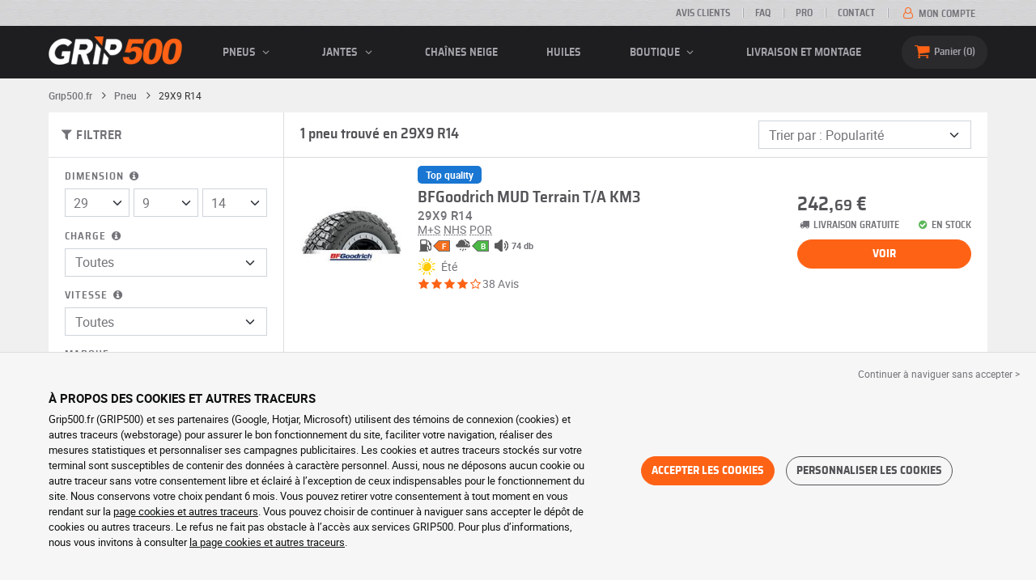

--- FILE ---
content_type: text/html; charset=UTF-8
request_url: https://www.grip500.fr/pneu/29-9-14/
body_size: 10652
content:

<!DOCTYPE html>
<html lang="fr-FR">
    <head>
        <script>
            window.dataLayer = window.dataLayer || [];
            window.SITE_CDN_ASSETS = 'https\u003A\/\/cdn.grip500.com';        </script><script>
                dataLayer.push({'ad_storage': 'denied', 'analytics_storage': 'denied', 'functional_storage': 'denied'});
                (function(w,d,s,l,i){w[l]=w[l]||[];w[l].push({'gtm.start':
                        new Date().getTime(),event:'gtm.js'});var f=d.getElementsByTagName(s)[0],
                    j=d.createElement(s),dl=l!='dataLayer'?'&l='+l:'';j.async=true;j.src=
                    'https://www.googletagmanager.com/gtm.js?id='+i+dl;f.parentNode.insertBefore(j,f);
                })(window,document,'script','dataLayer','GTM-TZS2JJ4');
            </script>
            <link href="https://www.googletagmanager.com" rel="preconnect" crossorigin>
            <link rel="dns-prefetch" href="https://www.googletagmanager.com"><meta charset="UTF-8">
                    <meta name="viewport" content="width=device-width, initial-scale=1">
            <meta name="format-detection" content="telephone=no"/>
        
                
        <link rel="apple-touch-icon" sizes="180x180" href="https://cdn.grip500.com/build/images/favicon/apple-touch-icon.png">
        <link rel="icon" type="image/png" sizes="32x32" href="https://cdn.grip500.com/build/images/favicon/favicon-32x32.png">
        <link rel="icon" type="image/png" sizes="16x16" href="https://cdn.grip500.com/build/images/favicon/favicon-16x16.png">

        <link rel="preload" href="https://cdn.grip500.com/build/fonts/roboto-bold.a9a73a28.woff2" as="font" type="font/woff2" crossorigin="anonymous">
        <link rel="preload" href="https://cdn.grip500.com/build/fonts/roboto-medium.d67f0a52.woff2" as="font" type="font/woff2" crossorigin="anonymous">
        <link rel="preload" href="https://cdn.grip500.com/build/fonts/roboto-regular.d97dadf6.woff2" as="font" type="font/woff2" crossorigin="anonymous">
        <link rel="preload" href="https://cdn.grip500.com/build/fonts/sairasemicondensed-bold.639e0ded.woff2" as="font" type="font/woff2" crossorigin="anonymous">
        <link rel="preload" href="https://cdn.grip500.com/build/fonts/sairasemicondensed-regular.28a42df2.woff2" as="font" type="font/woff2" crossorigin="anonymous">
        <link rel="preload" href="https://cdn.grip500.com/build/fonts/sairasemicondensed-semibold.5bb856c9.woff2" as="font" type="font/woff2" crossorigin="anonymous">
        <link rel="preload" href="https://cdn.grip500.com/build/fonts/fontello.d85e0cd3.woff2" as="font" type="font/woff2" crossorigin="anonymous">

        <link rel="preconnect" href="https://www.google.com">
        <link rel="preconnect" href="https://www.gstatic.com" crossorigin>

        <link rel="dns-prefetch" href="https://cdn.grip500.com">

                <title>Pneus 29X9 R14 | Pneu auto pas cher | GRIP500</title>
                <meta name="description" content="Achetez vos pneus 29X9 R14 à prix discount chez GRIP500 · Large choix de pneus été, hiver ou 4 saisons en 29X9 R14 · Livraison gratuite."/>

                    <link rel="canonical" href="https://www.grip500.fr/pneu/29-9-14/"/>
        
            

                    
        
                        <link rel="stylesheet" href="https://cdn.grip500.com/build/fonts.1a0fc856.css">
            <link rel="stylesheet" href="https://cdn.grip500.com/build/app.0e11cae6.css">
        
    <link rel="stylesheet" href="https://cdn.grip500.com/build/search.32a84369.css">

                    <script src="https://cdn.grip500.com/build/runtime.e73832ee.js" defer crossorigin="anonymous"></script><script src="https://cdn.grip500.com/build/3066.db5ec945.js" defer crossorigin="anonymous"></script><script src="https://cdn.grip500.com/build/3063.ec67e5f5.js" defer crossorigin="anonymous"></script><script src="https://cdn.grip500.com/build/8126.f86265b3.js" defer crossorigin="anonymous"></script><script src="https://cdn.grip500.com/build/9549.3fbe61a7.js" defer crossorigin="anonymous"></script><script src="https://cdn.grip500.com/build/app.403f47b2.js" defer crossorigin="anonymous"></script>
            </head>
    <body class="page-pneu-search-auto">
                    <noscript><iframe src="https://www.googletagmanager.com/ns.html?id=GTM-TZS2JJ4&ad_storage=denied&analytics_storage=denied&functional_storage=denied" height="0" width="0" style="display:none;visibility:hidden"></iframe></noscript>
                            <header class="main-header">
                

<div data-controller="menu-mobile" data-menu-mobile-url-value="/ajax/menu">
    <div class="main-header__top d-none d-md-block">
        <div class="container-xl text-uppercase ff-heading fw-medium fs-xsmall">
            <div class="main-header__top__menu d-flex justify-content-end align-items-center">
                <a href="/avis-clients" class="text-center text-reset">Avis clients</a>
                <a href="/faq/" class="text-center text-reset">FAQ</a>
                                    <a href="/pro/connexion" class="text-center text-reset">Pro</a>
                                <a href="/contact" class="text-center text-reset">Contact</a>
                
                                    <a href="/mon-compte/" class="text-nowrap text-reset">
                        <i class="fa fa-user-o text-primary fs-base"></i>
                        Mon compte
                    </a>
                            </div>
        </div>
    </div>

    <div class="main-header__menu bg-black">
        <div class="container-xl">
            <div class="ff-heading fw-medium text-gray row align-items-center position-relative">
                <div class="main-header__logo col col-md-2 d-flex align-items-center">
                    <div class="d-md-none me-1">
                        <div class="toggle-menu" data-action="click->menu-mobile#toggle">
                            <div></div>
                        </div>
                    </div>
                    <a href="/">
                        <picture>
                            <img src="https://cdn.grip500.com/build/images/common/logo/logo.png" class="d-block img-fluid" alt="grip500.fr" width="165" height="35" itemprop="logo"/>
                        </picture>
                    </a>
                </div>

                <div class="main-header__menu__links col-md" data-controller="toggle" data-toggle-selectors-value="[{&quot;menu--hover&quot;:&quot;body&quot;}]">
                    
<ul class="d-flex h-100 align-items-center justify-content-between text-uppercase">
    <li class="d-md-none">
        <a href="/pneu/" class="text-reset">Auto</a>
    </li>

    <li class="d-none d-md-flex menu-hover" data-action="mouseenter->toggle#add mouseleave->toggle#remove">
        <a role="button" class="text-reset menu-hover__title">
            pneus
            <i class="fa fa-angle-down"></i>
        </a>
        <div class="menu-hover__content">
                                                <a href="/pneu/" class="menu-hover__parent text-reset">
                        Pneus auto
                        <i class="fa fa-angle-right"></i>
                    </a>
                                <div class="menu-hover__sub-menu menu-hover__content">
                    <a href="https://www.grip500.fr/pneu/" class="text-reset">
                        Recherche par dimension
                    </a>
                    <a href="https://www.grip500.fr/pneu/" class="text-reset">
                        Recherche par marque
                    </a>
                    <a href="https://www.grip500.fr/pneu-vehicule/" class="text-reset">
                        Recherche par voiture
                    </a>
                </div>
            
                            <a href="/pneu-moto/" class="text-reset">
                    Pneus moto
                </a>
            
                                                                        <a href="/pneu-quad/" class="text-reset">Pneus quad</a>
                                                                                <a href="/pneu-camion/" class="text-reset">Pneus camion</a>
                                                                                <a href="/pneu-agricole/" class="text-reset">Pneus agricoles</a>
                                                        </div>
    </li>

            <li class="mobile-menu--exclude d-none d-lg-flex menu-hover" data-action="mouseenter->toggle#add mouseleave->toggle#remove">
            <a role="button" href="/jante/" class="text-reset menu-hover__title">
                jantes
                <i class="fa fa-angle-down"></i>
            </a>
            <div class="menu-hover__content">
                                    <a href="/jante/" class="text-reset d-none">
                        jantes
                    </a>
                                    <a href="/jante/tole" class="text-reset">
                        Jantes tôle
                    </a>
                                    <a href="/jante/alu" class="text-reset">
                        Jantes alu
                    </a>
                                    <a href="/pack-pneus/" class="text-reset">
                        Pack jantes + pneus
                    </a>
                            </div>
        </li>
    
            <li class="d-lg-none">
            <a href="/jante/" class="text-reset">jantes</a>
        </li>
    
            <li class="d-md-none">
            <a href="/pneu-moto/" class="text-reset">Moto</a>
        </li>
    
            <li class="d-md-none">
            <a href="/pneu-quad/" class="text-reset">Quad</a>
        </li>
    
            <li>
            <a href="/chaine-neige/" class="text-reset">
                Chaînes neige
            </a>
        </li>
    
            <li class="d-md-none">
            <a href="/pneu-camion/" class="text-reset">Camion</a>
        </li>
    
            <li class="d-md-none">
            <a href="/pneu-agricole/" class="text-reset">Agricole</a>
        </li>
    
                        <li>
                <a href="/boutique/huiles" class="text-reset">Huiles</a>
            </li>
        
        <li class="d-lg-none">
            <a href="/boutique/" class="text-reset">Boutique</a>
        </li>

        <li class="mobile-menu--exclude menu-hover d-none d-lg-flex" data-action="mouseenter->toggle#add mouseleave->toggle#remove">
            <a href="/boutique/" class="text-reset menu-hover__title">
                Boutique
                <i class="fa fa-angle-down"></i>
            </a>
            <div class="menu-hover__content">
                                    <a href="/boutique/equilibrage" class="text-reset">
                        Equilibrage
                    </a>
                                    <a href="/boutique/gonflage" class="text-reset">
                        Gonflage
                    </a>
                                    <a href="/boutique/outils-et-supports" class="text-reset">
                        Outils et supports
                    </a>
                                    <a href="/boutique/reparation" class="text-reset">
                        Réparation
                    </a>
                                    <a href="/boutique/batterie" class="text-reset">
                        Batterie
                    </a>
                                    <a href="/boutique/huiles" class="text-reset">
                        Huiles
                    </a>
                                    <a href="/boutique/accessoires" class="text-reset">
                        Accessoires
                    </a>
                                    <a href="/boutique/tpms" class="text-reset">
                        TPMS
                    </a>
                                    <a href="/boutique/montage-serrage" class="text-reset">
                        Montage - Serrage
                    </a>
                                    <a href="/boutique/additifs" class="text-reset">
                        Additifs
                    </a>
                            </div>
        </li>
    
            <li>
            <a href="/montage" class="text-reset">
                Livraison et montage
            </a>
        </li>
    </ul>

                </div>

                <div class="main-header__user-items col d-flex justify-content-end">
                    
                    <div class="main-header__user-item col-md d-flex d-md-none align-items-center">
                        <a href="/mon-compte/" class="d-flex">
                            <i class="fa fa-user-o text-primary"></i>
                        </a>
                    </div>

                    <div
                            class="main-header__user-item main-header__cart col-md d-flex align-items-center position-relative"
                            data-controller="cart--popover" data-cart--popover-url-value="/ajax/cart/resume-product" data-cart--popover-reload-value="1" data-cart--popover-default-reload-value="false" data-cart--popover-loading-class="fs-small"
                            data-action="emitter:update-badge-cart@window->cart--popover#refresh emitter:counter-cart->cart--popover#cartIsEmpty"
                    >
                        <a href="/panier/" class="d-flex align-items-center text-reset">
                            <i class="fa fa-basket text-primary"></i>
                            <span class="d-none d-lg-inline">Panier</span>
                            <span
                            data-controller="counter" data-counter-run-value="false" data-counter-path-value="/ajax/cart/light" data-counter-zero-value="1" data-counter-dispatch-value="cart"
                                    data-action="emitter:update-badge-cart@window->counter#refresh"
                        >
                                                            0
                                                    </span>
                        </a>
                        <div class="cart-popover popover__list d-none fw-normal text-body font-reset" data-cart--popover-target="content">
                            <div class="px-1 py-1 text-center">
                                Votre panier est vide.
                            </div>
                        </div>
                    </div>
                </div>
            </div>
        </div>
    </div>
</div>

            </header>
        
        <div class="main-container">
                <div data-controller="form--filter-catalog-articles" data-form--filter-catalog-articles-filter-mobile-label-value="{{count}} résultat" data-form--filter-catalog-articles-filter-mobile-label-plural-value="{{count}} résultats" data-form--filter-catalog-articles-error-message-value="Une erreur s&#039;est produite merci d&#039;essayer à nouveau ou de nous contacter si le problème persiste." data-form--filter-catalog-articles-initial-count-value="1">
        
                            <div class="container gx-0 gx-sm-2">
                                    

    <nav aria-label="breadcrumb" class="d-flex align-items-center breadcrumb breadcrumb--top-bg-white" data-form--filter-catalog-articles-target="breadcrumb">
                <ol class="d-flex align-items-center flex-wrap" itemscope itemtype="https://schema.org/BreadcrumbList">
                                    <li class="breadcrumb__item" itemscope itemprop="itemListElement" itemtype="https://schema.org/ListItem">
                                    <a itemprop="item" href="/" title="Grip500.fr">
                    <span itemprop="name">Grip500.fr</span>
                </a>
                        <i class="fa fa-angle-right"></i>
                <meta itemprop="position" content="1" />
    </li>

                                    <li class="breadcrumb__item" itemscope itemprop="itemListElement" itemtype="https://schema.org/ListItem">
                                    <a itemprop="item" href="/pneu/" title="Pneu">
                    <span itemprop="name">Pneu</span>
                </a>
                        <i class="fa fa-angle-right"></i>
                <meta itemprop="position" content="2" />
    </li>

                                    <li class="breadcrumb__item" itemscope itemprop="itemListElement" itemtype="https://schema.org/ListItem">
                    <span itemprop="name" aria-current="page">29X9 R14</span>
                <meta itemprop="position" content="3" />
    </li>

                    </ol>
    </nav>

                                
            </div>
                <div class="container gx-0 gx-sm-2"
                data-controller="fullscreen" data-fullscreen-emit-show-event-value="filtersMobileShow" data-fullscreen-emit-hide-event-value="filtersMobileHide" data-fullscreen-emit-hide-from-button-event-value="filtersMobileSubmit" data-fullscreen-submit-attr-value="{&quot;data-form--filter-catalog-articles-target&quot;:&quot;filterSubmit&quot;}" data-fullscreen-footer-value="1 résultat"
                data-action="emitter:fullscreen:open:filter@window->fullscreen#show"
                data-anchor-scroll
        >
            
            <div class="bg-white mb-2">
                <div class="row gx-0">
                    <div class="col-lg-3 product-list-filters">
                        <div class="fullscreen-lg" data-fullscreen-target="fullscreen">
                            <div class="fullscreen__title d-flex align-items-center px-1 py-1 d-lg-none border-bottom" data-fullscreen-target="title">
                                <a href="/pneu/29-9-14/"
                                   class="btn btn-white btn-sm text-uppercase text-nowrap border fs-xsmall fw-medium d-none"
                                   data-fullscreen-reset
                                        data-form--filter-catalog-articles-target="resetFilters"
                                >
                                    Effacer filtres
                                </a>
                                <span class="text-center w-100 px-1">Filtrer</span>
                                <button type="button" data-action="fullscreen#close" class="btn btn-close pt-0 pe-0 pb-0 ps-0">
                                    <i class="fa fa-cancel"></i>
                                </button>
                            </div>
                                                            <div class="product-list-filters__filter-title d-none d-lg-flex align-items-center border-bottom justify-content-between flex-wrap">
                                    <div class="fw-medium fs-large ff-heading"
                                            data-form--filter-catalog-articles-target="desktopFilterLabel"
                                    >
                                        
    
<i class="fa fa-filter"></i>
<span>
            FILTRER
    </span>

                                    </div>
                                    <a href="/pneu/29-9-14/"
                                       class="btn btn-white btn-sm text-uppercase text-nowrap border fs-xsmall fw-medium d-none"
                                            data-form--filter-catalog-articles-target="resetFilters"
                                    >
                                        Effacer filtres
                                    </a>
                                </div>
                                                        <div class="ps-2 py-1 fullscreen__scroll">
                                    
<form method="get" action="" class="text-body form-disable-required pneu-serp-form" data-form--filter-catalog-articles-target="form" data-action="submit-&gt;form--filter-catalog-articles#change">

    <div class="row product-list-filters__filter-dimension mb-1">
        <div class="col-12">
                        <label for="width" class="form-label"
                    data-controller="tooltip" data-tooltip-content-value="&lt;picture class=&quot;tooltip__picture&quot;&gt;&lt;source srcset=&quot;https://cdn.grip500.com/build/images/pneu/form/tooltip/V-size.webp&quot;
                type=&quot;image/webp&quot;/&gt;&lt;img class=&quot;img-fluid&quot; width=&quot;360&quot; height=&quot;118&quot;
             src=&quot;https://cdn.grip500.com/build/images/pneu/form/tooltip/V-size.jpg&quot;/&gt;&lt;/picture&gt;"
            >
                Dimension
                <i data-action="mouseenter->tooltip#show mouseleave->tooltip#hide"
                        data-tooltip-target="anchor" class="fa fa-info-circled d-none d-md-inline"></i>
            </label>
        </div>
        <div class="col-4">
                <select id="width"name="width" autocomplete="off" data-action="change-&gt;form--filter-catalog-articles#change" class="form-select">            <optgroup label="Valeurs principales">
                                                                                                                                                                    <option value="115">115</option>
                                                                                                                                                                        <option value="125">125</option>
                                                                                                                                                                        <option value="145">145</option>
                                                                                                                                                                        <option value="155">155</option>
                                                                                                                                                                        <option value="165">165</option>
                                                                                                                                                                        <option value="175">175</option>
                                                                                                                                                                        <option value="185">185</option>
                                                                                                                                                                        <option value="195">195</option>
                                                                                                                                                                        <option value="205">205</option>
                                                                                                                                                                        <option value="215">215</option>
                                                                                                                                                                        <option value="225">225</option>
                                                                                                                                                                        <option value="235">235</option>
                                                                                                                                                                        <option value="245">245</option>
                                                                                                                                                                        <option value="255">255</option>
                                                                                                                                                                        <option value="265">265</option>
                                                                                                                                                                        <option value="275">275</option>
                                                                                                                                                                        <option value="285">285</option>
                                                                                                                                                                        <option value="295">295</option>
                                                                                                                                                                        <option value="305">305</option>
                                                                                                                                                                        <option value="315">315</option>
                                                                                                                                                                        <option value="325">325</option>
                                                                                                                                                                        <option value="335">335</option>
                                                                                                                                                                        <option value="345">345</option>
                                                                                                                                                                        <option value="355">355</option>
                                                                        </optgroup><optgroup label="Toutes les valeurs">
                                                                                                                                                                    <option value="2.25">2.25</option>
                                                                                                                                                                        <option value="4">4.00</option>
                                                                                                                                                                        <option value="4.5">4.50</option>
                                                                                                                                                                        <option value="4.75">4.75</option>
                                                                                                                                                                        <option value="4.8">4.80</option>
                                                                                                                                                                        <option value="5">5.00</option>
                                                                                                                                                                        <option value="5.2">5.20</option>
                                                                                                                                                                        <option value="5.25">5.25</option>
                                                                                                                                                                        <option value="5.5">5.50</option>
                                                                                                                                                                        <option value="5.6">5.60</option>
                                                                                                                                                                        <option value="5.9">5.90</option>
                                                                                                                                                                        <option value="6">6.00</option>
                                                                                                                                                                        <option value="6.4">6.40</option>
                                                                                                                                                                        <option value="6.5">6.50</option>
                                                                                                                                                                        <option value="6.7">6.70</option>
                                                                                                                                                                        <option value="7">7.00</option>
                                                                                                                                                                        <option value="7.1">7.10</option>
                                                                                                                                                                        <option value="7.25">7.25</option>
                                                                                                                                                                        <option value="7.5">7.50</option>
                                                                                                                                                                        <option value="7.6">7.60</option>
                                                                                                                                                                        <option value="8.2">8.20</option>
                                                                                                                                                                        <option value="8.25">8.25</option>
                                                                                                                                                                        <option value="8.75">8.75</option>
                                                                                                                                                                        <option value="9.5">9.50</option>
                                                                                                                                                                        <option value="10.5">10.5</option>
                                                                                                                                                                        <option value="12">12</option>
                                                                                                                                                                        <option value="12.5">12.5</option>
                                                                                                                                                                        <option value="13">13</option>
                                                                                                                                                                        <option value="13.5">13.5</option>
                                                                                                                                                                        <option value="14">14</option>
                                                                                                                                                                        <option value="15">15</option>
                                                                                                                                                                        <option value="17">17</option>
                                                                                                                                                                        <option value="20.5">20.5</option>
                                                                                                                                                                        <option value="23">23</option>
                                                                                                                                                                        <option value="27">27</option>
                                                                                                                                                                        <option value="28">28</option>
                                                                                                                                                                                                        <option value="29" selected="selected">29</option>
                                                                                                                                                                                                                                    <option value="30">30</option>
                                                                                                                                                                                                                                    <option value="31">31</option>
                                                                                                                                                                                                                                    <option value="32">32</option>
                                                                                                                                                                                                                                    <option value="33">33</option>
                                                                                                                                                                                                                                    <option value="35">35</option>
                                                                                                                                                                                                                                    <option value="36">36</option>
                                                                                                                                                                                                                                    <option value="37">37</option>
                                                                                                                                                                                                                                    <option value="38">38</option>
                                                                                                                                                                                                                                    <option value="38.5">38.5</option>
                                                                                                                                                                                                                                    <option value="39">39</option>
                                                                                                                                                                                                                                    <option value="40">40</option>
                                                                                                                                                                                                                                    <option value="42">42</option>
                                                                                                                                                                                                                                    <option value="115">115</option>
                                                                                                                                                                                                                                    <option value="125">125</option>
                                                                                                                                                                                                                                    <option value="130">130</option>
                                                                                                                                                                                                                                    <option value="135">135</option>
                                                                                                                                                                                                                                    <option value="140">140</option>
                                                                                                                                                                                                                                    <option value="145">145</option>
                                                                                                                                                                                                                                    <option value="150">150</option>
                                                                                                                                                                                                                                    <option value="155">155</option>
                                                                                                                                                                                                                                    <option value="160">160</option>
                                                                                                                                                                                                                                    <option value="165">165</option>
                                                                                                                                                                                                                                    <option value="170">170</option>
                                                                                                                                                                                                                                    <option value="175">175</option>
                                                                                                                                                                                                                                    <option value="180">180</option>
                                                                                                                                                                                                                                    <option value="185">185</option>
                                                                                                                                                                                                                                    <option value="190">190</option>
                                                                                                                                                                                                                                    <option value="195">195</option>
                                                                                                                                                                                                                                    <option value="200">200</option>
                                                                                                                                                                                                                                    <option value="205">205</option>
                                                                                                                                                                                                                                    <option value="210">210</option>
                                                                                                                                                                                                                                    <option value="215">215</option>
                                                                                                                                                                                                                                    <option value="220">220</option>
                                                                                                                                                                                                                                    <option value="225">225</option>
                                                                                                                                                                                                                                    <option value="230">230</option>
                                                                                                                                                                                                                                    <option value="235">235</option>
                                                                                                                                                                                                                                    <option value="240">240</option>
                                                                                                                                                                                                                                    <option value="245">245</option>
                                                                                                                                                                                                                                    <option value="250">250</option>
                                                                                                                                                                                                                                    <option value="255">255</option>
                                                                                                                                                                                                                                    <option value="265">265</option>
                                                                                                                                                                                                                                    <option value="275">275</option>
                                                                                                                                                                                                                                    <option value="280">280</option>
                                                                                                                                                                                                                                    <option value="285">285</option>
                                                                                                                                                                                                                                    <option value="295">295</option>
                                                                                                                                                                                                                                    <option value="300">300</option>
                                                                                                                                                                                                                                    <option value="305">305</option>
                                                                                                                                                                                                                                    <option value="315">315</option>
                                                                                                                                                                                                                                    <option value="320">320</option>
                                                                                                                                                                                                                                    <option value="325">325</option>
                                                                                                                                                                                                                                    <option value="330">330</option>
                                                                                                                                                                                                                                    <option value="335">335</option>
                                                                                                                                                                                                                                    <option value="345">345</option>
                                                                                                                                                                                                                                    <option value="355">355</option>
                                                                                                                                                                                                                                    <option value="440">440</option>
                                                                                                                                                                                                                                    <option value="450">450</option>
                                                                                                                                    </optgroup>        </select>
    
        </div>
        <div class="col-4">
                
    <select id="height"name="height" autocomplete="off" data-action="change-&gt;form--filter-catalog-articles#change" class="form-select">    <option value="9" selected="selected">9</option><option value="11">11</option></select>
        </div>
        <div class="col-4">
                
    <select id="diameter"name="diameter" autocomplete="off" data-action="change-&gt;form--filter-catalog-articles#change" class="form-select">    <option value="14" selected="selected">14</option></select>
        </div>
    </div>

    <div class="row">
            <div class="mb-1 col col-lg-12"><label data-tooltip-content-value="&lt;picture class=&quot;tooltip__picture&quot;&gt;&lt;source srcset=&quot;https://cdn.grip500.com/build/images/pneu/form/tooltip/V-load.webp&quot;
                type=&quot;image/webp&quot;/&gt;&lt;img class=&quot;img-fluid&quot; width=&quot;360&quot; height=&quot;118&quot;
             src=&quot;https://cdn.grip500.com/build/images/pneu/form/tooltip/V-load.jpg&quot;/&gt;&lt;/picture&gt;" data-controller="tooltip" data-tooltip-type-value="d-none d-md-block" class="form-label" for="load">Charge&nbsp;<i data-tooltip-target="anchor" data-action="mouseenter->tooltip#show mouseleave->tooltip#hide" class="d-none d-md-inline fa fa-info-circled"></i></label>    
    <select id="load"name="load" autocomplete="off" data-action="change-&gt;form--filter-catalog-articles#change" class="form-select"><option value="">Toutes</option>    </select></div>
    
            <div class="mb-1 col col-lg-12"><label class="d-inline-block form-label" data-tooltip-content-value="&lt;picture class=&quot;tooltip__picture&quot;&gt;&lt;source srcset=&quot;https://cdn.grip500.com/build/images/pneu/form/tooltip/V-speed.webp&quot;
                type=&quot;image/webp&quot;/&gt;&lt;img class=&quot;img-fluid&quot; width=&quot;360&quot; height=&quot;118&quot;
             src=&quot;https://cdn.grip500.com/build/images/pneu/form/tooltip/V-speed.jpg&quot;/&gt;&lt;/picture&gt;" data-controller="tooltip" data-tooltip-type-value="d-none d-md-block" for="speed"><span class="tooltip-label">Vitesse</span>&nbsp;<i data-tooltip-target="anchor" data-action="mouseenter->tooltip#show mouseleave->tooltip#hide" class="d-none d-md-inline fa fa-info-circled"></i></label>    
    <select id="speed"name="speed" autocomplete="off" data-action="change-&gt;form--filter-catalog-articles#change" class="form-select"><option value="">Toutes</option>    </select></div>
        </div>

    <fieldset class="mb-1"><legend class="col-form-label">Marque</legend>                                                        
                                    
        
    
<div data-controller="select fullscreen" data-select-trans-value="{&quot;trigger&quot;:&quot;Toutes&quot;,&quot;label&quot;:&quot;Marque&quot;,&quot;triggerCount&quot;:&quot;Marques&quot;,&quot;name&quot;:&quot;brands&quot;}" data-select-multiple-value="true" data-select-reset-search-on-selection-value="true" class="selectbox selectbox--input" data-name=brands>
    <div class="selectbox__trigger form-select" data-select-target="trigger">
        Toutes
    </div>
    <div class="selectbox__dropdown fullscreen-lg" data-select-target="dropdown" hidden>
        <div class="fullscreen__title d-flex align-items-center d-lg-none" data-fullscreen-target="title">
            <span class="text-center w-100 px-1 fw-bold fs-base">Marque</span>
            <button type="button" data-action="select#close" class="btn btn-close"><i class="fa fa-cancel"></i></button>
        </div>
        <div class="selectbox__input"
                >
            <input type="text"
                   class="form-control form-control-sm"
                   placeholder="Recherche"
                   autocomplete="off"
                   data-select-target="input"
                   
                   data-hj-allow />
                                                <div class="d-flex pt-1">
                                                    <a data-action="select#selectAll" class="btn btn-link fw-medium fs-xsmall" role="button">Tout sélectionner</a>
                                                                            <a class="btn btn-link fw-medium fs-xsmall ms-auto" role="button" data-select-target="reset" data-action="select#clear">Effacer</a>
                                            </div>
                                    </div>
        <ul class="overflow-scroll" data-select-target="results">
                                                        <li role="group">
                                                        <ul>
                                                                                                        <li role="option" data-group-toggle>
                                                                                                                                <span class="form-check">
                                                <input type="checkbox"  class="form-check-input"/>
                                                <label class="form-check-label">
                                                    <b>Marques Quality</b>
                                                </label>
                                            </span>
                                                                            </li>
                                                                                                                                        <li role="option">
                                        <div class="form-check"><input type="checkbox" id="brands_0"name="brands[]" autocomplete="off" class="form-check-input" value="55" />
        <label class="form-check-label" for="brands_0">BFGoodrich</label></div>
                                        
                                    </li>
                                                            </ul>
                        </li>
                                                        </ul>
                    <div class="selectbox__bottom d-flex border-top align-items-center">
                                    <div class="selectbox__counter fs-xsmall" data-select-target="counter"></div>
                                                    <button class="btn btn-sm btn-outline-primary fs-small text-uppercase lh-lg ms-auto" type="button" data-action="select#close">Appliquer</button>
                            </div>
            </div>
</div>
    </fieldset>


    <div class="mb-1"><label class="form-label" for="season">Saison</label>    
    <select id="season"name="season" autocomplete="off" data-action="change-&gt;form--filter-catalog-articles#change" class="form-select"><option value="">Toutes</option>    <option value="S">Été</option></select></div>


<div class="mb-1">
    <label class="form-label">Budget (par article)</label>
    <div class="d-flex">
        <input type="text" id="budgetMin"name="budgetMin" step="0.01" min="0" placeholder="min €" inputmode="decimal" class="me-1 form-control" data-action="input-&gt;form--filter-catalog-articles#inputChange change-&gt;form--filter-catalog-articles#change" />
        <input type="text" id="budgetMax"name="budgetMax" step="0.01" min="0" placeholder="max €" inputmode="decimal" data-action="input-&gt;form--filter-catalog-articles#inputChange change-&gt;form--filter-catalog-articles#change" class="form-control" />
    </div>
</div>

    <div class="mb-1 letter-spacing">
        <label class="form-label">Plus d&#039;options</label>
                                        <div id="specifFilters" row_attr="" class="product-list-filters__specif-filters" data-action="change-&gt;form--filter-catalog-articles#change"><div class="form-check"><input type="checkbox" id="specifFilters_0"name="specifFilters[]" autocomplete="off" class="form-check-input" value="34" />
        <label class="form-check-label" for="specifFilters_0">M+S</label></div></div>
                                <div id="structures2" autocomplete="off" data-action="change-&gt;form--filter-catalog-articles#change"></div>
                    </div>


<fieldset class="mb-1 letter-spacing product-list-filters__review"><legend class="col-form-label">Avis clients</legend>    <div id="note" data-action="change-&gt;form--filter-catalog-articles#change">        <div class="form-check"><input type="radio" id="note_0"name="note" autocomplete="off" class="form-check-input" value="4" />
        <label class="form-check-label" for="note_0"><span class="star-rating"><i class="fa fa-star"></i><i class="fa fa-star"></i><i class="fa fa-star"></i><i class="fa fa-star"></i><i class="fa fa-star-empty"></i></span> et plus</label></div>
            <div class="form-check"><input type="radio" id="note_1"name="note" autocomplete="off" class="form-check-input" value="3" />
        <label class="form-check-label" for="note_1"><span class="star-rating"><i class="fa fa-star"></i><i class="fa fa-star"></i><i class="fa fa-star"></i><i class="fa fa-star-empty"></i><i class="fa fa-star-empty"></i></span> et plus</label></div>
    </div></fieldset>


</form>

                            </div>
                        </div>
                    </div>
                    <div class="col-12 col-lg-9 gx-2 product-list__right-col">
                        <div class="px-1 position-relative" data-form--filter-catalog-articles-target="right">
                            <div class="product-list__overlay d-none"
                                    data-form--filter-catalog-articles-target="overlay"></div>

                                
<form method="get" class="form-disable-required py-1 product-list__top-filters" data-form--filter-catalog-articles-target="topFilters">


<div class="row ">
    <div class="col-xl-8 d-flex">
                                    <h1 class="product-list__title mb-1 mb-xl-0 align-self-center"
                    data-form--filter-catalog-articles-target="count"
                >
                    1 pneu trouvé en 29X9 R14   
                </h1>
                        </div>

       <div class="col-5 d-lg-none">
        <button type="button" class="btn btn--inherit border square w-100 fs-large fw-medium text-truncate product-list-filters__filter-button position-relative" data-action="click->fullscreen#show">
            
    
<i class="fa fa-filter"></i>
<span>
            Filtrer
    </span>

        </button>
    </div>

            <div class="col-7 col-lg-4 col-xl-4">
            <div class="mb-0">    
    <select id="sort"name="sort" autocomplete="off" data-action="change-&gt;form--filter-catalog-articles#change" class="form-select">    <option value="" selected="selected">Trier par : Popularité</option><option value="price">Trier par : Prix (croissant)</option><option value="price_desc">Trier par : Prix (décroissant)</option></select></div>
        </div>
    </div>

</form>


            


    
    

<div
    class="product-list"
    data-controller="gtm--select-item" data-gtm--select-item-list-id-value="serp" data-gtm--select-item-url-value="/ajax/gtm/select-item"
    data-form--filter-catalog-articles-target="productsList"
>
    
            



    



<a href="/pneu/29-9-14/bfgoodrich-mud-terrain-t-a-km3-gp1154842?adref=%2Fpneu%2F29-9-14%2F"
    class="product-list-item font-inherit pe-2"
    data-action="click->gtm--select-item#selectItem" data-gtm--select-item-type-param="tyre" data-gtm--select-item-identifier-param="1154842">
    <div class="d-flex justify-content-between">
        <div
            class="product-list-item__image-container text-reset position-relative"
                    >
                    <div
            data-controller="tooltip" data-tooltip-content-value="&lt;img src=&quot;https://cdn.grip500.com/assets/img/rw/tyre/big_brand/bfgoodrich-mud-terrain-t-a-km3-941106.jpg&quot; class=&quot;img-fluid&quot; width=&quot;300&quot; height=&quot;300&quot; /&gt;" data-tooltip-type-value="tooltip__picture serp-picture-zoom" data-tooltip-position-value="end"
            data-action="mouseenter->tooltip#show mouseleave->tooltip#hide"
            class="product-list-item__image-with-top"
        >
            <img src="https://cdn.grip500.com/assets/img/rw/tyre/medium_brand/bfgoodrich-mud-terrain-t-a-km3-941106.jpg"
                 class="img-fluid"
                 alt="BFGoodrich MUD Terrain T/A KM3"
                 loading="eager"
                 width="125"
                 height="125"
            />
        </div>
            </div>

        <div class="row product-list-item__details py-1">
            <div
                class="col-12 col-sm-7 col-xl-8 text-reset"
                            >
                        <div class="text-gray-dark hover-primary">
                            <span class="label-top label-top--quality">Top quality</span>
                        <p class="fs-xlarge lh-sm mb-0 fw-medium ff-heading">
                BFGoodrich MUD Terrain T/A KM3
            </p>

                            <div class="product-list-item__dimension fw-medium text-body lh-sm">
                                            <span>29X9 R14</span>
                                    </div>
            
                            <span class="d-sm-block lh-sm text-body">
                    
            <span         data-controller="tooltip" data-tooltip-content-value="M&amp;#x2B;S&amp;#x20;&amp;#x3A;&amp;#x20;Marquage&amp;#x20;Mud&amp;#x20;and&amp;#x20;Snow"
    data-action="mouseenter->tooltip#show mouseleave->tooltip#hide"

            class="c-help dotted product-specificity"
        >M+S</span>&#8202;
                        <span         data-controller="tooltip" data-tooltip-content-value="NHS&amp;#x20;&amp;#x3A;&amp;#x20;Not&amp;#x20;for&amp;#x20;Highway&amp;#x20;Service"
    data-action="mouseenter->tooltip#show mouseleave->tooltip#hide"

            class="c-help dotted product-specificity"
        >NHS</span>&#8202;
                        <span         data-controller="tooltip" data-tooltip-content-value="POR&amp;#x20;&amp;#x3A;&amp;#x20;Professional&amp;#x20;Off-Road"
    data-action="mouseenter->tooltip#show mouseleave->tooltip#hide"

            class="c-help dotted product-specificity"
        >POR</span>
            
                </span>
                    </div>

                    

    <div class="labelling labelling--arrow">
                    <span         data-controller="tooltip" data-tooltip-content-value="Consommation&amp;#x20;de&amp;#x20;carburant"
    data-action="mouseenter->tooltip#show mouseleave->tooltip#hide"
>
                <span class="labelling-ico ico-grip"></span>
                <span class="ico-letter min-F">F</span>
            </span>
        
                    <span         data-controller="tooltip" data-tooltip-content-value="Adh&amp;#x00E9;rence&amp;#x20;sur&amp;#x20;route&amp;#x20;mouill&amp;#x00E9;e"
    data-action="mouseenter->tooltip#show mouseleave->tooltip#hide"
>
                <span class="labelling-ico ico-wet"></span>
                <span class="ico-letter min-B">B</span>
            </span>
        
                    <span         data-controller="tooltip" data-tooltip-content-value="Bruit&amp;#x20;ext&amp;#x00E9;rieur"
    data-action="mouseenter->tooltip#show mouseleave->tooltip#hide"
>
                <span class="labelling-ico ico-noise ico-noise-2"></span>
                                                    <span class="labelling-noise-val">74 db</span>
                            </span>
            </div>

        
                    
<span class="d-flex align-items-center season-label">
    <span class="season-ico S"></span>
    <span>Été</span>
</span>

        
                    <div class="product-list-item__review mb-1">
                
    <div class="star-rating d-flex ">
                            <i class="text-primary fa fa-star"></i>
                    <i class="text-primary fa fa-star"></i>
                    <i class="text-primary fa fa-star"></i>
                    <i class="text-primary fa fa-star"></i>
                    <i class="text-primary fa fa-star-empty"></i>
                            <span >38 Avis</span>
                    </div>

            </div>
        
        
                        </div>

            <div class="col-12 col-sm-5 col-xl-4 align-self-center">
                        




    

        
        
    
    
            <div class=" ff-heading fw-medium text-uppercase text-gray-dark">
            
            
            <div class="d-flex product-list-item__price">
                <span class="price__amount">
                                            
    
            242,<span class="cents">69</span> €
    

                                    </span>
                            </div>

                    </div>
    

        <div class="d-flex justify-content-between flex-wrap text-uppercase fw-medium ff-heading fs-xsmall product-list-item__delay-and-stock">
            <div class="d-none d-sm-block">
                <i class="fa fa-truck"></i>
                Livraison gratuite
            </div>
            <div>
                <i class="fa fa-ok-circled text-success"></i>
                en stock
            </div>
        </div>

        <button class="d-none d-sm-block btn btn-primary w-100 mt-1">
                            Voir
                    </button>
                </div>
        </div>
    </div>
</a>

    
    </div>

                            </div>
                    </div>
                </div>
            </div>
        </div>
    </div>
        </div>
                    <footer class="main-footer bg-black">
                
<div class="main-footer__top">
    <div class="container-lg">
        <div class="row align-items-center justify-content-center main-footer__payments-list">
            <div class="col-6 col-sm-4 col-md">
                <picture>
                    <source srcset="https://cdn.grip500.com/build/images/common/logo/payment/visa.webp" type="image/webp">
                    <img src="https://cdn.grip500.com/build/images/common/logo/payment/visa.png" alt="Visa" class="img-fluid d-block mx-auto" width="106" height="31" loading="lazy" />
                </picture>
            </div>
            <div class="col-6 col-sm-4 col-md">
                <picture>
                    <source srcset="https://cdn.grip500.com/build/images/common/logo/payment/mastercard.webp" type="image/webp">
                    <img src="https://cdn.grip500.com/build/images/common/logo/payment/mastercard.png" alt="Mastercard" class="img-fluid d-block mx-auto" width="106" height="31" loading="lazy" />
                </picture>
            </div>
            <div class="col-6 col-sm-4 col-md">
                <picture>
                    <source srcset="https://cdn.grip500.com/build/images/common/logo/payment/maestro.webp" type="image/webp">
                    <img src="https://cdn.grip500.com/build/images/common/logo/payment/maestro.png" alt="Maestro" class="img-fluid d-block mx-auto" width="106" height="31" loading="lazy" />
                </picture>
            </div>
            <div class="col-6 col-sm-4 col-md">
                <picture>
                    <source srcset="https://cdn.grip500.com/build/images/common/logo/payment/electron.webp" type="image/webp">
                    <img src="https://cdn.grip500.com/build/images/common/logo/payment/electron.png" alt="Visa electron" class="img-fluid d-block mx-auto" width="106" height="31" loading="lazy" />
                </picture>
            </div>
                                        <div class="col-6 col-sm-4 col-md">
                    <picture>
                        <source srcset="https://cdn.grip500.com/build/images/common/logo/payment/paypal.webp" type="image/webp">
                        <img src="https://cdn.grip500.com/build/images/common/logo/payment/paypal.png" alt="Paypal" class="img-fluid d-block mx-auto" width="106" height="31" loading="lazy" />
                    </picture>
                </div>
                                                    <div class="col-6 col-sm-4 col-md">
                    <picture>
                        <source srcset="https://cdn.grip500.com/build/images/common/logo/payment/apple_pay.webp" type="image/webp">
                        <img src="https://cdn.grip500.com/build/images/common/logo/payment/apple_pay.png" alt="Apple Pay" class="img-fluid d-block mx-auto" width="106" height="31" loading="lazy" />
                    </picture>
                </div>
                                                                        <div class="col-6 col-sm-4 col-md">
                <picture>
                                            <source srcset="https://cdn.grip500.com/build/images/common/logo/payment/sepa.webp" type="image/webp">
                        <img src="https://cdn.grip500.com/build/images/common/logo/payment/sepa.png" alt="Sepa" class="img-fluid d-block mx-auto" width="106" height="31" loading="lazy" />
                                    </picture>
            </div>
        </div>
    </div>
</div>


<div class="main-footer__middle container-xl py-2">
    <div class="row">
        <div class="col-12 col-sm">
            <a href="/" class="d-block text-center py-2">
                <img class="img-fluid" src="https://cdn.grip500.com/build/images/common/logo/logo.png" alt="grip500.fr" width="165" height="35"/>
            </a>
            <div class="d-flex justify-content-center mt-2">
                    <a class="note-widget"  href="/avis-clients" title="Voir tous les avis"
        >
                <div class="note-widget__stars-container">
                            <i class="fa fa-star"></i>
                            <i class="fa fa-star"></i>
                            <i class="fa fa-star"></i>
                            <i class="fa fa-star"></i>
                            <i class="fa fa-star-half-alt"></i>
                    </div>
        <p class="text-center">Note <b>4.92</b> sur <b>5</b> | <b>4744</b> avis</p>
    </a>

            </div>
        </div>
        <div class="main-footer__menu col-6 col-sm-4 text-center">
            <div class="h3 text-white text-uppercase fw-bold fs-large py-2">Grip500</div>
            <ul>
                <li><a href="/test-de-la-presse">Test de la presse</a></li>
                <li><a href="/pourquoi-grip500">Pourquoi GRIP500 ?</a></li>
                <li><a href="/montage">Livraison et montage</a></li>
                <li><a href="/pro/connexion">Compte PRO</a></li>
                <li><a href="/faq/">Questions fréquentes</a></li>
                <li><a href="/pays">Pays</a></li>
                <li><a href="/guide/">Guide</a></li>
                                    <li><a href="/garantie-pneus">Garantie pneus</a></li>
                            </ul>
        </div>
        <div class="main-footer__menu col-6 col-sm-3 text-center">
            <div class="h3 text-white text-uppercase fw-bold fs-large py-2">Société</div>
            <ul>
                <li><a href="/contact">Service client</a></li>
                <li><a href="/contact">Nous contacter</a></li>
                <li><a href="/avis-clients">Avis clients</a></li>
                <li><a href="/charte-de-confidentialite">Charte de Confidentialité</a></li>
                <li><a href="/charte-de-moderation">Charte de modération</a></li>
                <li><a href="/conditions-generales-de-vente">Conditions générales de vente</a></li>
                <li><a href="/cookies">Gestion des cookies</a></li>
                <li><a href="/mentions-legales">Mentions légales</a></li>
            </ul>
        </div>
    </div>
</div>
<div class="main-footer__divider">
</div>

            </footer>
        
                                    <div class="content-bottom-fullwidth" data-controller="rgpd toggle" data-rgpd-version-value="1">
    <div class="continue text-end">
        <a role="button" class="c-pointer" data-action="click->rgpd#rejectAll">
            Continuer à naviguer sans accepter &gt;
        </a>
    </div>
    <div class="container-lg">
        <div class="row flex-wrap">
            <div class="col-md-7 content-bottom-fullwidth__text">
                <div>
                    <div class="h5">À propos des cookies et autres traceurs</div>
Grip500.fr (GRIP500) et ses partenaires (Google, Hotjar, Microsoft) utilisent des témoins de connexion (cookies) et autres traceurs (webstorage) pour assurer le bon fonctionnement du site, faciliter votre navigation, réaliser des mesures statistiques et personnaliser ses campagnes publicitaires. Les cookies et autres traceurs stockés sur votre terminal sont susceptibles de contenir des données à caractère personnel. Aussi, nous ne déposons aucun cookie ou autre traceur sans votre consentement libre et éclairé à l’exception de ceux indispensables pour le fonctionnement du site. Nous conservons votre choix pendant 6 mois. Vous pouvez retirer votre consentement à tout moment en vous rendant sur la <a href="/cookies">page cookies et autres traceurs</a>. Vous pouvez choisir de continuer à naviguer sans accepter</span> le dépôt de cookies ou autres traceurs. Le refus ne fait pas obstacle à l’accès aux services GRIP500. Pour plus d’informations, nous vous invitons à consulter <a href="/cookies">la page cookies et 
autres traceurs</a>.
                </div>
                <div class="content-bottom-fullwidth__more d-sm-none btn--icon-start"
                    data-action="click->toggle#toggle"
                    data-target=".content-bottom-fullwidth__text"
                    data-class="content-bottom-fullwidth__text--expanded"
                >
                    <i class="fa fa-angle-down"></i>
                </div>
            </div>
            <div class="col-md-5 d-flex justify-content-center align-content-center align-items-center flex-wrap">
                <button type="button" class="btn btn-primary text-uppercase text-nowrap" data-action="rgpd#acceptAll">
                    Accepter les cookies
                </button>
                <a class="btn btn-outline-secondary text-uppercase text-nowrap" href="/personnaliser-vos-cookies">
                    Personnaliser les cookies
                </a>
            </div>
        </div>
    </div>
</div>

                    
                                    
<div id="twilio-toggle-container" data-controller="twilio-widget">
    <div class="d-flex align-items-center justify-content-center c-pointer position-relative bg-primary text-white toggle" data-twilio-widget-target="toggler" data-action="click->twilio-widget#clickToggler">
        <img src="https://cdn.grip500.com/build/images/twilio/chat-toggle.svg" alt="LiveChat" />
        <i class="fa fa-cancel d-none"></i>
    </div>
    <div class="services-container">
        <div class="services d-none" data-twilio-widget-target="services">
                            <a class="d-flex mb-1 align-items-center justify-content-center c-pointer service whatsapp" href="https://api.whatsapp.com/send?phone=447700175087" target="_blank" rel="noopener noreferrer">
                    <img src="https://cdn.grip500.com/build/images/twilio/whatsapp.svg" width="40" height="40" alt="Whatsapp" />
                </a>
                                        <a class="d-flex mb-1 align-items-center justify-content-center c-pointer service messenger" href="https://m.me/Grip500/" target="_blank" rel="noopener noreferrer">
                    <img src="https://cdn.grip500.com/build/images/twilio/messenger.svg" width="40" height="40" alt="Messenger" />
                </a>
                    </div>
    </div>
</div>

                    
                    
        
                        
        

            
<script>
    window.dataLayer = window.dataLayer || [];

        dataLayer.push({ ecommerce: null, items: null });
    dataLayer.push({"event":"view_item_list","ecommerce":{"item_list_id":"serp","currency":"EUR","value":202.24,"items":[{"item_category2":"V","item_id":"tyregp1154842","item_name":"BFGoodrich MUD Terrain T\/A KM3 29X9 R14 M+S NHS POR","item_brand":"BFGoodrich","item_category":"tyre","item_category3":"O","item_category4":"S","item_category5":"quality","price":202.24,"quantity":1,"index":0}]},"value":202.24,"items":[{"id":"tyregp1154842","google_business_vertical":"retail"}]});
</script>

        </body>
</html>


--- FILE ---
content_type: application/javascript
request_url: https://cdn.grip500.com/build/878.a659fce8.js
body_size: 1441
content:
"use strict";(self.webpackChunk=self.webpackChunk||[]).push([[878],{60878:function(t,e,i){i.r(e),i.d(e,{default:function(){return h}});var s=i(6599),o=i(97545);function l(t,e,i){return e in t?Object.defineProperty(t,e,{value:i,enumerable:!0,configurable:!0,writable:!0}):t[e]=i,t}class n extends s.Qr{constructor(...t){super(...t),l(this,"timeout",null),l(this,"tooltipElement",null),l(this,"positionClass",`bs-tooltip-${this.positionValue}`),l(this,"typeClass",this.hasTypeValue?` ${this.typeValue}`:""),l(this,"listeners",[]),l(this,"onResize",(()=>{this.tooltipElement&&this.tooltipElement.classList.contains("show")&&this.calculatePosition()})),l(this,"onScroll",(()=>{this.tooltipElement&&this.tooltipElement.classList.contains("show")&&this.calculatePosition()}))}connect(){this.startOpenValue&&this.show(),(0,o.O8)(this)}disconnect(){this.timeout&&clearTimeout(this.timeout),this.tooltipElement&&!this.hasTooltipTarget&&document.body.removeChild(this.tooltipElement),this.listeners.forEach((({target:t,name:e,callable:i})=>t.removeEventListener(e,i)))}calculatePosition(){if(!this.calculatePositionValue)return;const t=this.tooltipElement.querySelector(".tooltip-arrow");t&&(t.style.left=null);const e=document.body.clientWidth,{width:i,height:s}=this.tooltipElement.getBoundingClientRect(),{width:o,height:l,x:n,y:h}=this.getAnchor().getBoundingClientRect(),{y:a}=document.body.getBoundingClientRect();let c=n;switch(this.positionValue){case"top":case"bottom":c-=i/2,c+=o/2;break;case"end":c+=o,c+=2}if(["top","bottom"].includes(this.positionValue))if(c<0)t&&(t.style.left=`${Math.round(t.offsetLeft-Math.abs(c))}px`),c=0;else if(c+i>e){const s=Math.abs(e-(c+i));c-=s,t&&(t.style.left=`${Math.round(t.offsetLeft+s)}px`)}let r=h-a,p=!1;"top"===this.positionValue&&(r-s<0?p=!0:(r-=s,r-=2)),(p||"bottom"===this.positionValue)&&(r+=l,r+=2),"end"===this.positionValue&&(r-=s/2,r+=l/2),p?this.tooltipElement.classList.contains("bs-tooltip-top")&&(this.tooltipElement.classList.remove("bs-tooltip-top"),this.tooltipElement.classList.add("bs-tooltip-bottom")):"top"===this.positionValue&&this.tooltipElement.classList.contains("bs-tooltip-bottom")&&(this.tooltipElement.classList.add("bs-tooltip-top"),this.tooltipElement.classList.remove("bs-tooltip-bottom")),this.tooltipElement.style.left=`${c}px`,this.tooltipElement.style.top=`${r}px`}toggle(t){if(this.tooltipElement&&this.tooltipElement.classList.contains("show")){if("click"===t.type&&!this.isOverElement(this.element,t.clientX,t.clientY))return;this.hide()}else this.canShow()&&this.show()}show(){if(!this.canShow()||this.tooltipElement&&this.tooltipElement.classList.contains("show"))return;const t=this.getTooltipElementNode();setTimeout((()=>{this.listeners.push({target:window,name:"resize",callable:this.onResize});const e=this.element.getAttribute("data-action");if(e&&e.match(/mouseleave->tooltip#hide/i)){this.listeners.push({target:window,name:"scroll",callable:this.onScroll});let t=this.element;for(;t.parentElement;){if(t.scrollHeight>t.clientHeight){this.listeners.push({target:t,name:"scroll",callable:this.onScroll});break}t=t.parentElement}}this.listeners.forEach((({target:t,name:e,callable:i})=>t.addEventListener(e,i))),this.calculatePosition(),t.classList.add("show")}),10),this.hasTimeoutValue&&(this.timeout&&clearTimeout(this.timeout),this.timeout=setTimeout(this.hide.bind(this),this.timeoutValue))}hide(){this.tooltipElement&&setTimeout((()=>this.tooltipElement.classList.remove("show")),10),this.timeout&&clearTimeout(this.timeout),this.listeners.forEach((({target:t,name:e,callable:i})=>t.removeEventListener(e,i))),this.listeners=[]}canShow(){return!(this.hasOnlyIfTruncatedValue&&this.element.offsetWidth>=this.element.scrollWidth+2)&&(this.hasTooltipTarget||this.hasContentValue&&""!==this.contentValue)}getTooltipElementNode(){if(!this.tooltipElement)if(this.hasTooltipTarget)this.tooltipElement=this.tooltipTarget;else{const t=document.createElement("template");t.innerHTML=`<div class="tooltip fade ${this.positionClass}${this.typeClass}${this.prependBodyValue?"":" tooltip--keep"}${this.startOpenValue?" show":""}">\n                        <div class="tooltip-arrow"></div>\n                        <div class="tooltip-inner">${this.closeIconValue?'<button class="tooltip-close" data-action="click->tooltip#hide"></button>':""}${this.contentValue}</div>\n                </div>`.trim(),this.prependBodyValue?this.tooltipElement=document.body.insertBefore(t.content.firstChild,document.body.firstChild):this.tooltipElement=this.element.insertBefore(t.content.firstChild,this.element.firstChild)}return this.tooltipElement}getAnchor(){return this.hasAnchorTarget?this.anchorTarget:this.element}clickOutside(){this.startOpenValue||this.hide()}isOverElement(t,e,i){const s=t.getBoundingClientRect();return e>=s.x&&e<=s.x+s.width&&i>=s.y&&i<=s.y+s.height}}l(n,"targets",["tooltip","anchor"]),l(n,"values",{content:String,startOpen:{type:Boolean,default:!1},position:{type:String,default:"top"},type:String,timeout:Number,onlyIfTruncated:Boolean,calculatePosition:{type:Boolean,default:!0},prependBody:{type:Boolean,default:!0},closeIcon:{type:Boolean,default:!1}});var h=class extends n{}}}]);